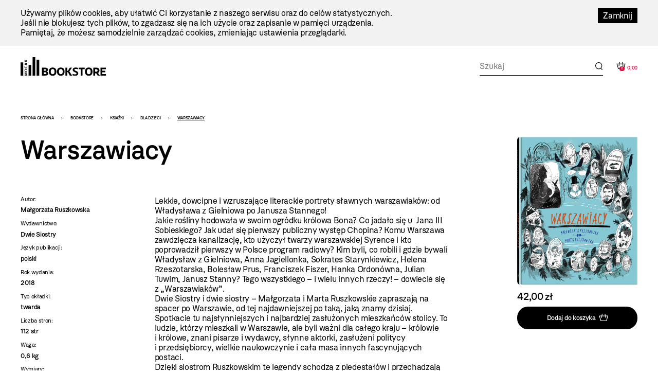

--- FILE ---
content_type: text/plain
request_url: https://www.google-analytics.com/j/collect?v=1&_v=j102&a=1283583685&t=pageview&_s=1&dl=https%3A%2F%2Fwww.mocak.pl%2Fsklep%2Fprodukt%2Fwarszawiacy-wyd-dwie-sio&ul=en-us%40posix&dt=Warszawiacy%2C%20wyd.%20Dwie%20Siostry%20-%20MOCAK&sr=1280x720&vp=1280x720&_utma=33933629.439384238.1768646334.1768646334.1768646334.1&_utmz=33933629.1768646334.1.1.utmcsr%3D(direct)%7Cutmccn%3D(direct)%7Cutmcmd%3D(none)&_utmht=1768646335529&_u=IQBCAAABAAAAACAAI~&jid=371546427&gjid=1429886763&cid=439384238.1768646334&tid=UA-44654157-11&_gid=1550682680.1768646336&_r=1&_slc=1&z=372132972
body_size: -449
content:
2,cG-DTFZG2NH4E

--- FILE ---
content_type: image/svg+xml
request_url: https://www.mocak.pl/assets/site2/logo_krakow_white-3dd9aa6011ac89d05a4c7bda650227b39483973999b2e6b762bf620a243e2cc3.svg
body_size: 4454
content:
<svg width="124" height="26" viewBox="0 0 124 26" fill="none" xmlns="http://www.w3.org/2000/svg">
<path d="M19.0631 0.56137V0.586108V0.575506V0.56137ZM19.0631 6.51279V0.586108C19.0702 0.377597 19.2433 0.215028 19.4483 0.218562C21.4698 0.342256 23.3076 0.518961 24.8767 0.741609H24.8802C25.0287 0.759279 25.1488 0.861768 25.1948 1.00313V1.0102C25.1948 1.0102 25.2054 1.04201 25.2089 1.05614V1.07028C25.2195 1.11269 25.223 1.15863 25.2336 1.21164C25.428 2.52633 25.6295 4.59731 25.7355 6.47745C25.7355 6.47745 25.7602 6.898 25.3397 6.898H19.4413C19.2292 6.898 19.0596 6.72837 19.0596 6.51632" fill="white"/>
<path d="M6.85819 25.4089V19.1006V19.4823C6.85819 19.2702 6.68856 19.1006 6.47651 19.1006H0.58164C0.161082 19.1006 0.185821 19.5211 0.185821 19.5211C0.291844 21.4013 0.493287 23.4758 0.687663 24.7869C0.694731 24.84 0.701799 24.8894 0.708867 24.9283V24.9389C0.708867 24.9389 0.715935 24.9707 0.723003 24.9849V24.9919C0.768947 25.1298 0.889106 25.2322 1.034 25.2499C2.60668 25.4726 4.44794 25.6493 6.47651 25.773C6.68149 25.773 6.85466 25.6104 6.86173 25.4054" fill="white"/>
<path d="M13.7266 6.47599C13.7266 6.47599 13.7266 6.89654 14.1471 6.89654H17.1193C17.1193 6.89654 17.5399 6.89654 17.5399 6.47599V0.542241C17.5399 0.542241 17.5399 0.121684 17.1193 0.104013C16.3171 0.0722062 15.0412 0.0439334 14.1471 0.0368652C14.1471 0.0368652 13.7266 0.0368652 13.7266 0.453888V6.47599Z" fill="white"/>
<path d="M12.9585 25.5424V19.2234V19.4779C12.9585 19.2658 12.7889 19.0962 12.5768 19.0962H12.8313H8.80239C8.80239 19.0962 8.38184 19.0962 8.38184 19.5167V25.4505C8.38184 25.4505 8.38184 25.8711 8.80239 25.8887C9.84142 25.9311 11.3752 25.9629 12.5379 25.9629C12.5379 25.9629 12.9585 25.9629 12.9585 25.5424Z" fill="white"/>
<path d="M8.38574 6.47599C8.38574 6.47599 8.38574 6.89654 8.8063 6.89654H11.7785C11.7785 6.89654 12.199 6.89654 12.199 6.47599V0.453888C12.199 0.453888 12.199 0.0368652 11.7785 0.0368652C10.8843 0.0439334 9.60854 0.0722062 8.8063 0.107547C8.8063 0.107547 8.38574 0.125218 8.38574 0.545775V6.47599Z" fill="white"/>
<path d="M5.24106 17.577H6.43912C6.43912 17.577 6.85968 17.577 6.85968 17.1564V14.1842C6.85968 14.1842 6.85968 13.7637 6.43912 13.7637H0.417023C0.417023 13.7637 0 13.7637 0 14.1842C0.00706819 15.0784 0.035341 16.3542 0.0706819 17.1564C0.0706819 17.1564 0.0883524 17.577 0.50891 17.577H5.2446" fill="white"/>
<path d="M0 11.8153C0 11.8153 0 12.2359 0.417023 12.2359H6.43912C6.43912 12.2359 6.85968 12.2359 6.85968 11.8153V8.84316C6.85968 8.84316 6.85968 8.42261 6.43912 8.42261H0.505376C0.505376 8.42261 0.0848183 8.42261 0.0671478 8.84316C0.0353409 9.6454 0.00706819 10.9212 0 11.8153Z" fill="white"/>
<path d="M6.85819 0.56137V0.586108V0.575506V0.56137ZM6.85819 6.51279V0.586108C6.85112 0.377597 6.67795 0.215028 6.47298 0.218562C4.45147 0.342256 2.61374 0.518961 1.04461 0.741609H1.04107C0.89264 0.759279 0.772481 0.861768 0.726538 1.00313V1.0102C0.726538 1.0102 0.715935 1.04201 0.712401 1.05614V1.07028C0.705333 1.11269 0.698265 1.15863 0.687663 1.21164C0.493287 2.52633 0.291844 4.59731 0.185821 6.47745C0.185821 6.47745 0.161082 6.898 0.58164 6.898H6.47651C6.68856 6.898 6.85819 6.72837 6.85819 6.51632" fill="white"/>
<path d="M19.0635 17.6031C19.0635 17.6031 19.0635 18.0237 19.3603 18.3205C19.3603 18.3205 19.0635 18.0237 25.0078 23.968C25.0078 23.968 25.3047 24.2649 25.3577 23.8478C25.6475 21.5825 25.8701 18.218 25.9126 14.9455C25.9126 14.9455 25.9196 14.5249 25.4991 14.5249H19.4028C19.4028 14.5249 19.0635 14.5249 19.0635 14.8642V17.6031Z" fill="white"/>
<path d="M25.9267 12.6203C25.9232 11.1713 25.8914 9.79651 25.8525 8.83877C25.8525 8.83877 25.8348 8.41821 25.4142 8.41821H19.484C19.484 8.41821 19.0635 8.41821 19.0635 8.83877V12.5743C19.0635 12.5743 19.0635 12.9949 19.484 12.9949H25.5485C25.7571 12.9949 25.9267 12.8288 25.9302 12.6203" fill="white"/>
<path d="M23.9314 25.0454C19.8354 20.9494 18.5631 19.6772 18.1673 19.2813C18.04 19.1612 17.8987 19.094 17.775 19.1011H14.9088C14.9088 19.1011 14.4883 19.1011 14.4883 19.5217V25.5367C14.4883 25.5367 14.4883 25.9572 14.9088 25.9502C18.1814 25.9078 21.5459 25.6851 23.8112 25.3953C23.8112 25.3953 24.2282 25.3423 23.9314 25.0454Z" fill="white"/>
<path d="M115.393 18.0091C115.877 19.4793 116.347 20.8646 116.803 22.1687H119.401C119.772 21.3594 120.15 20.4335 120.539 19.398C120.927 18.359 121.316 17.2528 121.701 16.0724C122.09 14.892 122.479 13.6515 122.864 12.351C123.253 11.0469 123.631 9.72163 124.002 8.36454H120.701C120.542 9.10316 120.355 9.90187 120.143 10.7536C119.931 11.6088 119.705 12.4782 119.468 13.3688C119.228 14.2559 118.987 15.1253 118.74 15.9699C118.493 16.8146 118.252 17.5885 118.022 18.2918C117.757 17.4825 117.499 16.6449 117.245 15.7826C116.991 14.9203 116.754 14.058 116.535 13.1956C116.315 12.3333 116.107 11.4922 115.916 10.6758C115.722 9.85593 115.549 9.08903 115.39 8.36454H112.933C112.774 9.08549 112.594 9.85593 112.393 10.6758C112.191 11.4922 111.972 12.3333 111.746 13.1956C111.516 14.058 111.272 14.9203 111.018 15.7826C110.763 16.6449 110.502 17.4825 110.237 18.2918C109.989 17.5885 109.742 16.8146 109.495 15.9699C109.247 15.1253 109.007 14.2594 108.777 13.3688C108.548 12.4818 108.325 11.6088 108.113 10.7536C107.901 9.89833 107.717 9.10316 107.554 8.36454H104.176C104.547 9.72163 104.925 11.0469 105.314 12.351C105.703 13.6551 106.091 14.8955 106.477 16.0724C106.865 17.2528 107.254 18.3625 107.639 19.398C108.028 20.437 108.396 21.3594 108.749 22.1687H111.371C111.827 20.8646 112.29 19.4793 112.757 18.0091C113.223 16.5389 113.658 15.0298 114.064 13.4819C114.467 15.0298 114.912 16.5389 115.397 18.0091M97.5565 0.836914L93.6761 5.45598L95.2594 6.88022L99.5639 2.70998L97.5565 0.836914ZM98.5991 18.5498C98.0089 19.3591 97.1854 19.7655 96.1323 19.7655C95.0791 19.7655 94.2521 19.3626 93.6619 18.5498C93.0717 17.7405 92.7784 16.6414 92.7784 15.249C92.7784 13.8565 93.0717 12.7892 93.6619 11.9905C94.2521 11.1883 95.0756 10.7889 96.1323 10.7889C97.189 10.7889 98.0089 11.1883 98.5991 11.9905C99.1893 12.7928 99.4826 13.8777 99.4826 15.249C99.4826 16.6202 99.1893 17.7405 98.5991 18.5498ZM102.267 12.2803C101.942 11.3933 101.49 10.6299 100.907 9.99729C100.327 9.36469 99.6275 8.87698 98.8076 8.53064C97.9877 8.18783 97.0971 8.01466 96.1287 8.01466C95.1604 8.01466 94.2733 8.18783 93.464 8.53064C92.6547 8.87345 91.955 9.36115 91.3648 9.99729C90.7746 10.6299 90.3187 11.3933 89.9935 12.2803C89.6684 13.1709 89.5058 14.1605 89.5058 15.249C89.5058 16.3375 89.6684 17.3341 89.9935 18.2317C90.3187 19.1294 90.771 19.8928 91.3542 20.5289C91.9338 21.1615 92.63 21.6563 93.4393 22.0061C94.2486 22.3596 95.1463 22.5327 96.1323 22.5327C97.1183 22.5327 98.0195 22.356 98.8394 22.0061C99.6593 21.6527 100.356 21.1615 100.939 20.5289C101.518 19.8963 101.967 19.1294 102.285 18.2317C102.603 17.3341 102.762 16.341 102.762 15.249C102.762 14.1569 102.6 13.1674 102.275 12.2803M80.1051 1.68156L76.9103 2.20814V22.1652H80.1051V15.8285C80.5787 16.182 81.0629 16.606 81.5577 17.1079C82.0489 17.6097 82.5331 18.1434 83.0102 18.7053C83.4873 19.2672 83.929 19.8503 84.3425 20.4476C84.756 21.0449 85.12 21.6174 85.4381 22.1652H89.1348C88.8202 21.5679 88.4244 20.9141 87.9508 20.2108C87.4773 19.5075 86.9684 18.8043 86.4241 18.0974C85.8799 17.3942 85.3179 16.7297 84.7383 16.1042C84.1588 15.4787 83.6074 14.9486 83.0809 14.5068C84.0633 13.5031 85.0423 12.4747 86.0177 11.418C86.9931 10.3613 87.919 9.33995 88.7955 8.35394H85.0211C84.7383 8.68967 84.3991 9.07843 84.0033 9.53079C83.6074 9.97962 83.1904 10.4461 82.7486 10.9303C82.3069 11.4145 81.8616 11.8986 81.4022 12.3828C80.9463 12.867 80.5151 13.3193 80.1087 13.7434V1.68156H80.1051ZM65.421 8.23024C64.647 8.37161 64.0568 8.51297 63.6539 8.65433L64.0498 11.2413C64.435 11.0999 64.9368 10.9762 65.5553 10.8702C66.1702 10.7642 66.8488 10.7112 67.5874 10.7112C68.1316 10.7112 68.5875 10.7819 68.948 10.9232C69.3085 11.0646 69.5983 11.2625 69.8174 11.517C70.0365 11.7714 70.192 12.0683 70.2804 12.4005C70.3687 12.7362 70.4111 13.0861 70.4111 13.4572V13.9838C69.9694 13.8777 69.5559 13.8035 69.1707 13.7611C68.7819 13.7187 68.4144 13.694 68.061 13.694C67.3047 13.694 66.5766 13.7682 65.8839 13.9166C65.1877 14.065 64.5763 14.3124 64.0498 14.6552C63.5232 14.998 63.1026 15.4433 62.7951 15.9876C62.4877 16.5318 62.3322 17.2033 62.3322 17.9949C62.3322 18.7866 62.4665 19.5181 62.7421 20.0801C63.0143 20.642 63.3924 21.1014 63.8766 21.4513C64.3608 21.8047 64.9474 22.0592 65.633 22.2182C66.3186 22.3772 67.0749 22.455 67.9019 22.455C69.153 22.455 70.2733 22.3808 71.2699 22.2323C72.263 22.0839 73.0087 21.9531 73.4999 21.8506V13.4819C73.4999 12.6726 73.408 11.9304 73.2243 11.2519C73.0405 10.5733 72.7295 9.99729 72.2983 9.52372C71.8672 9.05015 71.2911 8.67907 70.5702 8.41401C69.8492 8.14896 68.9586 8.0182 67.9055 8.0182C67.0255 8.0182 66.1985 8.08888 65.4245 8.23024M66.2444 19.4899C65.7709 19.2001 65.5305 18.677 65.5305 17.9172C65.5305 17.532 65.6189 17.2104 65.7956 16.9524C65.9723 16.6979 66.2055 16.5 66.4953 16.3587C66.7851 16.2173 67.1103 16.1219 67.4708 16.0689C67.8312 16.0159 68.1882 15.9911 68.538 15.9911C68.9445 15.9911 69.312 16.0194 69.6478 16.0689C69.98 16.1219 70.238 16.1749 70.4147 16.2279V19.7655C69.9022 19.8716 69.1565 19.9246 68.1705 19.9246C67.3612 19.9246 66.718 19.7797 66.2444 19.4899ZM61.9505 8.54831C61.7915 8.4953 61.5794 8.43875 61.3179 8.37514C61.0528 8.31506 60.7807 8.26205 60.498 8.21611C60.2153 8.1737 59.9361 8.13836 59.6533 8.11008C59.3706 8.08181 59.1268 8.07121 58.9147 8.07121C57.7873 8.07121 56.7624 8.1737 55.84 8.37514C54.9177 8.57658 54.1472 8.79216 53.5288 9.02188V22.1687H56.7236V11.107C56.8826 11.054 57.1583 10.9939 57.5541 10.9232C57.9499 10.8525 58.3245 10.8172 58.6779 10.8172C59.2929 10.8172 59.8336 10.8667 60.3001 10.9621C60.7666 11.0575 61.1306 11.1529 61.3956 11.2378L61.9505 8.54478V8.54831ZM52.3872 22.1722C51.8253 21.2569 51.2033 20.3381 50.5248 19.4121C49.8462 18.4897 49.1394 17.5991 48.4008 16.7474C47.6622 15.8957 46.9094 15.0935 46.1425 14.3442C45.3756 13.595 44.6264 12.9412 43.8842 12.3793C44.5521 11.729 45.2342 11.0434 45.9304 10.3189C46.6267 9.59794 47.3158 8.86991 48.0014 8.14189C48.687 7.41033 49.355 6.68584 50.0088 5.96489C50.6591 5.24393 51.2775 4.54771 51.8571 3.87977H47.8707C47.4112 4.39221 46.9023 4.9612 46.3404 5.59734C45.7785 6.22994 45.1812 6.88729 44.5592 7.5623C43.9337 8.24084 43.3046 8.90879 42.672 9.56966C42.0394 10.2305 41.4315 10.849 40.8519 11.4321V3.8727H37.5264V22.1687H40.8519V13.959C41.5376 14.4326 42.2338 14.998 42.9371 15.6483C43.6404 16.2986 44.3224 16.9877 44.9833 17.7087C45.6442 18.4296 46.2733 19.1789 46.8705 19.9528C47.4678 20.7268 47.9979 21.4654 48.4538 22.1722H52.3872Z" fill="white"/>
</svg>
